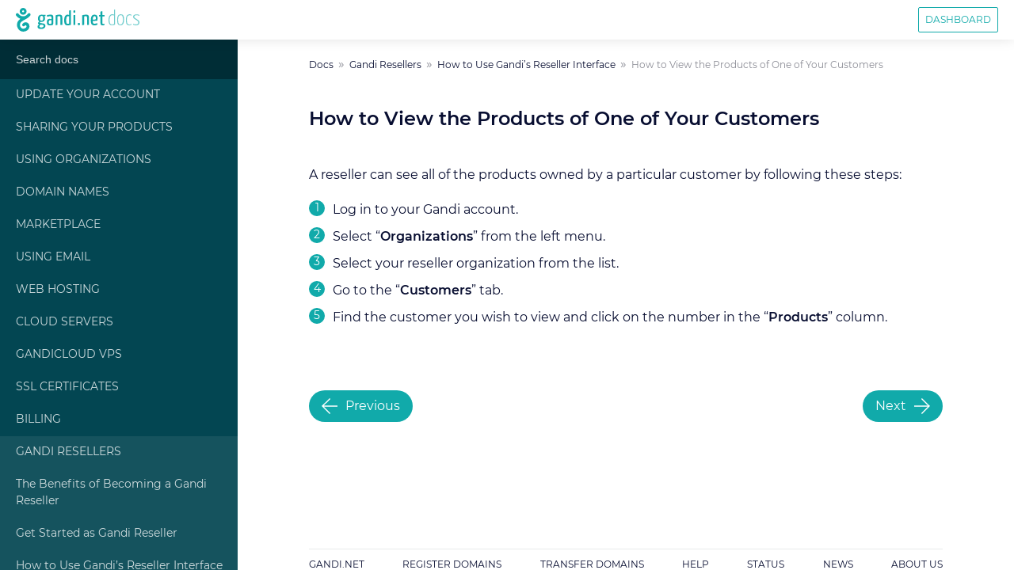

--- FILE ---
content_type: text/html
request_url: https://docs.gandi.net/en/reseller/reseller_interface/view_a_customers_products.html
body_size: 6580
content:

<!DOCTYPE html>

<html lang="en">
  <head>
    <meta charset="utf-8" />
    <meta name="viewport" content="width=device-width, initial-scale=1.0" /><meta name="generator" content="Docutils 0.17.1: http://docutils.sourceforge.net/" />
<meta content="How to View the Products of One of Your Customers ➤ Find documentation on all the products and services provided on Gandi Doc ✅ Gandi.net: Domain Names, Web Hosting, SSL Certificates" name="description" />

    <title>How to View the Products of One of Your Customers | Resellers - Reseller Interface | Gandi Documentation &#8212; Gandi Documentation  documentation</title>
    <link rel="stylesheet" type="text/css" href="../../_static/pygments.css" />
    <link rel="stylesheet" type="text/css" href="../../_static/dist/index.css" />
    <script data-url_root="../../" id="documentation_options" src="../../_static/documentation_options.js"></script>
    <script src="../../_static/jquery.js"></script>
    <script src="../../_static/underscore.js"></script>
    <script src="../../_static/doctools.js"></script>
    <link rel="index" title="Index" href="../../genindex.html" />
    <link rel="search" title="Search" href="../../search.html" />
    <link rel="next" title="How to Edit Customer Information" href="edit_a_customer.html" />
    <link rel="prev" title="How to Create Customers as a Gandi Reseller" href="create_customer.html" />
   
  <!-- Add to homescreen for Chrome and Android -->
  <meta name="mobile-web-app-capable" content="yes">
  <meta name="theme-color" content="#0D8888">
  <link rel="icon" href="../../_static/img/favicon/favicon_hires.png">

  <!-- Add to homescreen for Safari on iOS -->
  <meta name="apple-mobile-web-app-status-bar-style" content="black-translucent">
  <link rel="apple-touch-icon" href="../../_static/img/favicon/favicon_hires.png">

  <!-- Tile icon for Win8 (144x144 + tile color) -->
  <meta name="msapplication-TileImage" content="../../_static/img/favicon/favicon_tile.png">
  <meta name="msapplication-TileColor" content="#11aaaa">
  <meta name="msapplication-navbutton-color" content="#11aaaa">

  <link rel="shortcut icon" href="../../_static/img/favicon/favicon.ico" sizes="16x16 24x24 32x32 64x64">

  
  

  <script>
    (function(el){el.className=el.className.replace(/\bno-js\b/,'js')})(document.documentElement)
  </script>

  
  <link rel="preload" as="font" type="font/woff2" href="../../_static/fonts/Montserrat-Regular.woff2" crossorigin>
  <link rel="preload" as="font" type="font/woff2" href="../../_static/fonts/Montserrat-SemiBold.woff2" crossorigin>

  
  <link rel="stylesheet" href="../../_static/dist/index.css" />
  <link rel="stylesheet" href="../../_static/pygments.css" />

  
  <script src="../../_static/scripts/gandi.js"></script>


  </head><body>
  <header role="banner" class="Header">
  <div class="Header-controls">
    <a href="#navigation" class="Header-toggle">
      <svg
  viewBox="0 0 50 40.462"
  height="40.462"
  width="50"
  aria-hidden="true"
>
  <path d="M0 0v5.058h50V0H0zm0 22.833h50v-5.058H0v5.058zm0 17.63h50v-5.058H0v5.058z" />
</svg>
    </a>
    <a href="" class="Header-logo">
      <svg
  height="13.362"
  width="50"
  viewBox="0 0 50 13.362"
  aria-labelledby="Svg-logo"
  role="img"
>
  <title id="Svg-logo">Gandi.net</title>
  <path d="M2.735.563C3.098.2 3.58 0 4.095 0c.513 0 .995.2 1.358.563.364.363.563.846.563 1.36 0 .513-.2.995-.562 1.358-.364.37-.846.57-1.36.57-.513 0-.996-.2-1.36-.56-.362-.36-.562-.84-.562-1.36 0-.51.2-.99.563-1.36zm.96 1.76c.106.105.25.164.4.164.15 0 .292-.06.4-.166.105-.1.164-.24.164-.39 0-.15-.06-.29-.17-.4-.11-.1-.25-.16-.4-.16-.15 0-.3.06-.4.17-.11.11-.17.25-.17.4 0 .15.06.29.16.4zm3.073.966c.266-.38.785-.47 1.16-.2.376.26.465.78.2 1.16-.485.68-1.06 1.21-1.716 1.57-.368.24-.788.47-1.23.71-.383.2-.78.42-1.15.65-.87.54-1.37 1.04-1.566 1.57-.264.7-.145 1.29 0 1.66.194.49.55.89.997 1.11.45.23 1.075.21 1.632-.04.514-.237.858-.62.897-1.01.04-.4-.133-.62-.308-.7-.204-.09-.438 0-.64.26-.286.36-.81.42-1.17.14-.362-.29-.424-.81-.14-1.17.684-.87 1.717-1.16 2.632-.75.884.393 1.388 1.33 1.284 2.38-.1 1-.8 1.88-1.87 2.363-1.023.46-2.172.46-3.074-.004-.81-.413-1.446-1.12-1.79-1.988-.356-.9-.36-1.916-.01-2.856.336-.905 1.04-1.56 1.69-2.03-.157-.056-.31-.118-.46-.187C1.368 5.6.7 5.026.152 4.253c-.266-.377-.177-.897.2-1.16.374-.27.894-.18 1.16.196.384.54.816.92 1.322 1.15.384.18.812.27 1.306.282.495-.015.922-.11 1.306-.287.036-.017.073-.034.108-.053.04-.02.078-.04.116-.062.41-.235.772-.577 1.098-1.04z"/>
  <path d="M16.794 4.323c0-.204-.05-.35-.1-.43h-1.51c-.213-.056-.464-.09-.627-.09-1.232 0-2.087.622-2.087 2.126 0 .72.19 1.34.767 1.68-.365.27-.78.73-.792 1.03-.013.29.276.49.754.62-.53.31-.95.77-.95 1.31 0 .59.32 1.29 2.02 1.29 1.67 0 2.4-.89 2.4-1.86 0-.9-.76-1.22-1.56-1.33-.94-.118-1.58-.15-1.58-.34 0-.16.16-.35.32-.51.16.03.35.042.56.042 1.46 0 2.033-.78 2.033-1.98 0-.565-.19-.995-.49-1.277.175.033.326.055.464.055.217 0 .355-.114.355-.36zM13.978 9.39c.076.012.15.023.24.023 1.106.068 1.432.215 1.432.724 0 .396-.39.87-1.282.87-.855 0-1.056-.282-1.056-.644 0-.362.302-.735.666-.972zm.503-2.205c-.77 0-.93-.51-.93-1.323 0-.996.43-1.38.97-1.38.61 0 .92.35.92 1.176 0 .984-.29 1.527-.95 1.527zm5.31-3.382c-1.17 0-2.01.147-2.2.27-.09.058-.11.17-.11.295 0 .08.01.396.14.59.39-.16 1.21-.262 1.78-.262.39 0 .665.136.665.668v.95c-.252-.113-.64-.147-.955-.147-.805 0-1.634.283-1.634 1.855 0 1.72.88 1.787 1.8 1.776.816 0 1.407-.182 1.746-.373 0 0 .08-1.607.08-3.586v-.66c0-1.02-.478-1.38-1.295-1.38zm.23 5.045c-.11.112-.42.18-.68.18-.49 0-.8-.045-.8-1.018 0-.995.43-1.153.93-1.153.18 0 .43.022.59.102 0 .81-.03 1.88-.03 1.88z" fillRule="evenodd" clipRule="evenodd"/>
  <path d="M22.417 4.176c.49-.204 1.395-.373 2.074-.373 1.53 0 1.69.52 1.69 2.08v3.552c0 .193.01.193-1.05.193v-3.79c0-.893-.07-1.232-.74-1.232-.27 0-.66.057-.94.215v4.62c0 .2.03.2-1.02.2V4.18z"/>
  <path d="M30.056 1.733V4.03c-.214-.137-.503-.227-.893-.227-1.08 0-1.935.96-1.935 3.2 0 2.455.855 2.794 2.048 2.794.78 0 1.37-.113 1.798-.34V1.315c-.83 0-1.018 0-1.018.42zm0 7.07c-.2.124-.465.168-.742.168-.59 0-.942-.24-.942-2.06 0-1.85.553-2.29 1.106-2.29.263 0 .414.04.578.15v4.05z" fillRule="evenodd" clipRule="evenodd"/>
  <path d="M32.93 2.74c.378 0 .567-.272.58-.736 0-.475-.126-.656-.516-.656-.402 0-.578.272-.578.68-.013.53.19.7.515.712zm-.5 1.65v5.24c1.03 0 1.042 0 1.042-.193V3.972c-.83 0-1.043 0-1.043.42zm2.46 4.695c0 .396.158.645.633.645.395 0 .633-.295.633-.645 0-.396-.17-.656-.633-.656-.408 0-.634.3-.634.65zm2.555-4.91c.49-.203 1.396-.372 2.074-.372 1.52 0 1.68.52 1.68 2.08v3.552c0 .193.01.193-1.06.193v-3.79c0-.893-.08-1.232-.74-1.232-.28 0-.67.057-.95.215v4.62c0 .2.02.2-1.02.2V4.18z"/>
  <path d="M44.367 8.904c-.68 0-1.03-.204-1.068-1.572.6 0 1.75-.023 2.62-.18.1-.408.14-.985.14-1.494 0-1.21-.54-1.855-1.6-1.855-1.12 0-2.23.35-2.23 3.29 0 2.31.84 2.704 2.01 2.704.94 0 1.73-.27 1.73-.43 0-.248-.03-.644-.09-.814-.43.215-.93.35-1.538.35zm-.013-4.298c.54 0 .704.34.717 1.154 0 .214-.01.497-.06.7-.44.114-1.22.136-1.71.125.08-1.572.54-1.98 1.06-1.98z" fillRule="evenodd" clipRule="evenodd"/>
  <path d="M47.7 8.022c0 1.018 0 1.787 1.193 1.787.49 0 1.08-.1 1.08-.37 0-.23-.037-.48-.075-.6-.263.1-.377.17-.73.17-.45 0-.45-.41-.45-.9V4.76h1.08c.2 0 .2-.077.2-.79h-1.28V1.936c-.83 0-1.02 0-1.02.317v1.72h-.64c-.214 0-.226.09-.226.79h.867v3.26z"/>
</svg>
      <span class="Header-title">
        <svg
  width="50"
  height="26.132"
  viewBox="0 0 50 26.132"
  aria-labelledby="Svg-title"
  role="img"
>
  <title id="Svg-title">Docs</title>
  <path d="M2.614 25.344c-.784-.435-1.48-1.22-1.916-2.526S0 19.682 0 17.243c0-2.09.261-3.92.784-5.313s1.22-2.44 2.178-3.136c.87-.697 1.916-1.046 3.048-1.046 1.307 0 2.265.262 2.962.784V.78c0-.349.087-.61.261-.697s.61-.087 1.307-.087v24.913c-.61.261-1.307.522-2.178.784-.87.174-1.742.26-2.7.26-1.22 0-2.265-.173-3.049-.609zm6.36-1.568V10.1c-.35-.261-.785-.522-1.133-.61s-.871-.174-1.481-.174c-1.394 0-2.526.697-3.397 2.004s-1.307 3.31-1.307 6.01c0 2.09.174 3.659.523 4.704s.784 1.742 1.393 2.09 1.307.523 2.265.523c1.307-.174 2.352-.348 3.136-.87zM16.29 25.344c-.784-.435-1.394-1.306-1.742-2.613s-.61-3.223-.61-5.75c0-6.097 1.917-9.058 5.837-9.058 1.22 0 2.264.26 3.048.784s1.394 1.48 1.742 2.787c.436 1.307.61 3.136.61 5.488 0 3.049-.522 5.313-1.48 6.794s-2.44 2.265-4.269 2.265c-1.394-.087-2.439-.261-3.136-.697zm6.01-2.613c.698-1.22 1.046-3.223 1.046-5.836 0-2.004-.174-3.572-.436-4.704s-.696-1.917-1.22-2.265c-.522-.435-1.219-.61-2.09-.61-1.306 0-2.352.61-3.048 1.83s-1.046 3.223-1.046 6.097c0 2.004.174 3.572.436 4.617s.697 1.83 1.22 2.265 1.219.61 2.09.61c1.394-.175 2.352-.785 3.049-2.004zM30.489 25.344c-.784-.435-1.307-1.306-1.742-2.526-.436-1.307-.61-3.136-.61-5.488 0-3.745.61-6.272 1.742-7.491 1.22-1.307 2.7-1.916 4.53-1.916.784 0 1.48.174 2.003.435.61.261.871.61.871.958s-.087.61-.261.958c-.784-.61-1.655-.87-2.788-.87-1.306 0-2.439.522-3.31 1.654-.87 1.046-1.306 3.223-1.306 6.534 0 1.916.174 3.397.522 4.442s.784 1.742 1.394 2.09 1.307.61 2.178.61c.697 0 1.394-.087 2.003-.348s1.046-.523 1.394-.871c.174.348.174.697.174.958s-.174.436-.522.697-.871.436-1.481.61-1.307.261-2.004.261c-1.132-.087-2.09-.261-2.787-.697zM41.029 25.605c-.784-.26-1.22-.61-1.22-1.045s.087-.697.349-.958c.522.348 1.132.523 1.742.697s1.394.261 2.265.261c1.306 0 2.265-.261 2.961-.697.697-.522 1.046-1.22 1.046-2.177 0-.697-.174-1.394-.523-1.917-.348-.61-.871-1.132-1.655-1.655l-3.833-2.526c-.958-.61-1.568-1.22-1.916-1.742s-.436-1.22-.436-1.916c0-1.22.523-2.178 1.568-2.875S43.73 8.01 45.471 8.01c.959 0 1.83.087 2.527.261s1.219.436 1.48.697c.349.261.523.523.523.697 0 .261-.174.522-.436.87-.61-.435-1.219-.696-1.829-.87s-1.306-.262-2.09-.262c-1.22 0-2.178.175-2.875.61-.784.436-1.132 1.045-1.132 1.83 0 .522.087.958.348 1.306s.784.784 1.48 1.307l4.008 2.613c.871.697 1.48 1.394 1.916 2.003.436.697.61 1.481.61 2.352 0 1.481-.523 2.7-1.48 3.485s-2.353 1.22-4.182 1.22c-1.394-.175-2.439-.262-3.31-.524z"/>
</svg>
      </span>
    </a>
  </div>
  <div class="Header-widgets">
    <a
      class="Header-link Header-link--bordered"
      href="https://admin.gandi.net/"
    >
      Dashboard
    </a>
  </div>
</header>
  <div id="navigation" class="Navigation">

<div id="searchbox" role="search" style="display: none">
  <form class="search" action="../../search.html" method="get">
    <input type="text" 
      name="q"
      autocomplete="off"
      autocorrect="off"
      autocapitalize="off"
      placeholder="Search docs"
      class="SearchBox-input"
      spellcheck="false"/>
  </form>
</div>
<script>document.getElementById('searchbox').style.display="block";</script>
    <nav class="Menu">
        
        
            
        
        
            <ul class="current">
<li class="toctree-l1"><a class="reference internal" href="../../account_management/index.html">Update Your Account</a></li>
<li class="toctree-l1"><a class="reference internal" href="../../sharing_products/index.html">Sharing Your Products</a></li>
<li class="toctree-l1"><a class="reference internal" href="../../managing_an_organization/index.html">Using Organizations</a></li>
<li class="toctree-l1"><a class="reference internal" href="../../domain_names/index.html">Domain Names</a></li>
<li class="toctree-l1"><a class="reference internal" href="../../marketplace/index.html">Marketplace</a></li>
<li class="toctree-l1"><a class="reference internal" href="../../gandimail/index.html">Using Email</a></li>
<li class="toctree-l1"><a class="reference internal" href="../../web_hosting/index.html">Web Hosting</a></li>
<li class="toctree-l1"><a class="reference internal" href="../../cloud/index.html">Cloud Servers</a></li>
<li class="toctree-l1"><a class="reference internal" href="../../cloud/vps/index.html">GandiCloud VPS</a></li>
<li class="toctree-l1"><a class="reference internal" href="../../ssl/index.html">SSL Certificates</a></li>
<li class="toctree-l1"><a class="reference internal" href="../../billing/index.html">Billing</a></li>
<li class="toctree-l1 current"><a class="reference internal" href="../index.html">Gandi Resellers</a><ul class="current">
<li class="toctree-l2"><a class="reference internal" href="../reseller_benefits/index.html">The Benefits of Becoming a Gandi Reseller</a></li>
<li class="toctree-l2"><a class="reference internal" href="../getting_started_as_a_reseller/index.html">Get Started as Gandi Reseller</a></li>
<li class="toctree-l2 current"><a class="reference internal" href="index.html">How to Use Gandi’s Reseller Interface</a><ul class="current">
<li class="toctree-l3"><a class="reference internal" href="add_domains_as_a_reseller.html">Add Domain Names</a></li>
<li class="toctree-l3"><a class="reference internal" href="create_customer.html">Create a Customer</a></li>
<li class="toctree-l3 current"><a class="current reference internal" href="#">View a Customer's Products</a></li>
<li class="toctree-l3"><a class="reference internal" href="edit_a_customer.html">Edit a Customer</a></li>
<li class="toctree-l3"><a class="reference internal" href="delete_a_customer.html">Delete a Customer</a></li>
<li class="toctree-l3"><a class="reference internal" href="release_a_customer.html">Release a Customer</a></li>
<li class="toctree-l3"><a class="reference internal" href="consolidate_customers.html">Consolidate Customers</a></li>
<li class="toctree-l3"><a class="reference internal" href="release_domains.html">Release a Domain</a></li>
<li class="toctree-l3"><a class="reference internal" href="validation_email.html">Resend a Validation Email</a></li>
<li class="toctree-l3"><a class="reference internal" href="email_dns_settings.html">DNS Settings for Reseller Email</a></li>
<li class="toctree-l3"><a class="reference internal" href="reseller_billing.html">Reseller Billing</a></li>
<li class="toctree-l3"><a class="reference internal" href="reseller_pricing.html">Price Rates for Resellers</a></li>
<li class="toctree-l3"><a class="reference internal" href="organize_your_domains.html">Organize Domains</a></li>
<li class="toctree-l3"><a class="reference internal" href="list_domains.html">Export List of Domains</a></li>
<li class="toctree-l3"><a class="reference internal" href="customer_support_for_reseller_customers.html">Support for Reseller Customers</a></li>
<li class="toctree-l3"><a class="reference internal" href="reseller_disputes.html">Reseller Disputes</a></li>
</ul>
</li>
<li class="toctree-l2"><a class="reference internal" href="../faq/index.html">Common Questions Asked by Gandi Resellers</a></li>
</ul>
</li>
<li class="toctree-l1"><a class="reference internal" href="../../rest_api/index.html">Gandi API</a></li>
</ul>

        
    </nav>
</div>

  <div class="Content">
    <nav aria-label="Breadcrumbs" class="Breadcrumbs">
  <ol class="Breadcrumbs-list">
  
    <li class="Breadcrumbs-item"><a href="../../index.html">Docs</a></li>
    
      <li class="Breadcrumbs-item"><a href="../index.html">Gandi Resellers</a></li>
      
      <li class="Breadcrumbs-item"><a href="index.html">How to Use Gandi’s Reseller Interface</a></li>
      
    <li aria-current="page" class="Breadcrumbs-item is-current">How to View the Products of One of Your Customers</li>
    
  </ol>
</nav>
      <main class="Main">
        
  <section id="how-to-view-the-products-of-one-of-your-customers">
<span id="viewing-customer-products"></span><h1>How to View the Products of One of Your Customers<a class="headerlink" href="#how-to-view-the-products-of-one-of-your-customers" title="Permalink to this headline">¶</a></h1>
<p>A reseller can see all of the products owned by a particular customer by following these steps:</p>
<ol class="arabic simple">
<li><p>Log in to your Gandi account.</p></li>
<li><p>Select “<strong>Organizations</strong>” from the left menu.</p></li>
<li><p>Select your reseller organization from the list.</p></li>
<li><p>Go to the “<strong>Customers</strong>” tab.</p></li>
<li><p>Find the customer you wish to view and click on the number in the “<strong>Products</strong>” column.</p></li>
</ol>
</section>


      </main>

    <footer role="contentinfo" class="Footer">

  <nav class="Footer-navigation">
    
      <a
        href="create_customer.html"
        class="Footer-btn Footer-btn--prev"
        title="How to Create Customers as a Gandi Reseller"
        accesskey="p"
        rel="prev"
      >
      <svg
  height="50"
  width="49.551"
  viewBox="0 0 49.551 50"
  aria-hidden="true"
>
  <path d="M49.55 23.3H6.588L27.445 2.442 25-.003l-25 24.9 25.05 25.05 2.445-2.495-20.66-20.71H49.55z" />
</svg>
      Previous
    </a>
  
  
    <a
      href="edit_a_customer.html"
      class="Footer-btn Footer-btn--next"
      title="How to Edit Customer Information"
      accesskey="n"
      rel="next"
    >
      Next
      <svg
  height="50"
  width="49.401"
  viewBox="0 0 49.401 50"
  aria-hidden="true"
>
  <path d="M0 23.3h42.814L21.956 2.442 24.4-.003l25 24.95-25 25.05-2.494-2.495 20.71-20.71H0z" />
</svg>
    </a>
  
  </nav>


<nav class="Footer-links">
  <a class="Footer-link" href="https://www.gandi.net/en">
    Gandi.net
  </a>
  <a class="Footer-link" href="https://shop.gandi.net/en">
    Register Domains
  </a>
  <a class="Footer-link" href="https://shop.gandi.net/en/domain/transfer">
    Transfer Domains
  </a>
  <a class="Footer-link" href="https://help.gandi.net/en">
    Help
  </a>
  <a class="Footer-link" href="https://status.gandi.net">
    Status
  </a>
  <a class="Footer-link" href="https://news.gandi.net/en">
    News
  </a>
  <a class="Footer-link" href="https://www.gandi.net/en/about-us">
    About Us
  </a>
</nav>

<div class="Footer-mentions">
  &#169; Copyright 2025, Gandi.
  Built with
  <a href="http://sphinx-doc.org">Sphinx 4.5.0</a>
</div>
</footer>
    <script
  type="text/javascript"
  crossorigin="anonymous"
  async
  id="ati"
  src="https://tag.aticdn.net/piano-analytics.js"
></script>

<script type="module">
  'use strict';

  /* global pa */

  function callback() {
    pa.setConfigurations({
      site: 616708,
      collectDomain: 'https://logs1412.xiti.com',
    });

    const ACCEPTED_PRIVACY_MODES = ['exempt', 'optout'];
    if (!ACCEPTED_PRIVACY_MODES.includes(pa.privacy.getMode())) {
      pa.privacy.setMode('exempt');
    }

    const locale = document.documentElement.lang;
    const lang = locale.split('-')[0];
    pa.setProperties({
      lang: lang,
    });

    const pageProps = {
      page_chapter1: 'Documentation',
      
      page_chapter2: 'Gandi Resellers',
      
      page: 'How to View the Products of One of Your Customers',
    }
    pa.sendEvent('page.display', pageProps);
  }

  if (typeof pa !== 'undefined') {
    callback();
  } else if (typeof document !== 'undefined') {
    const ati = document.getElementById('ati');
    ati.onload = callback;
  }
</script>
  </div>
  </body>
</html>